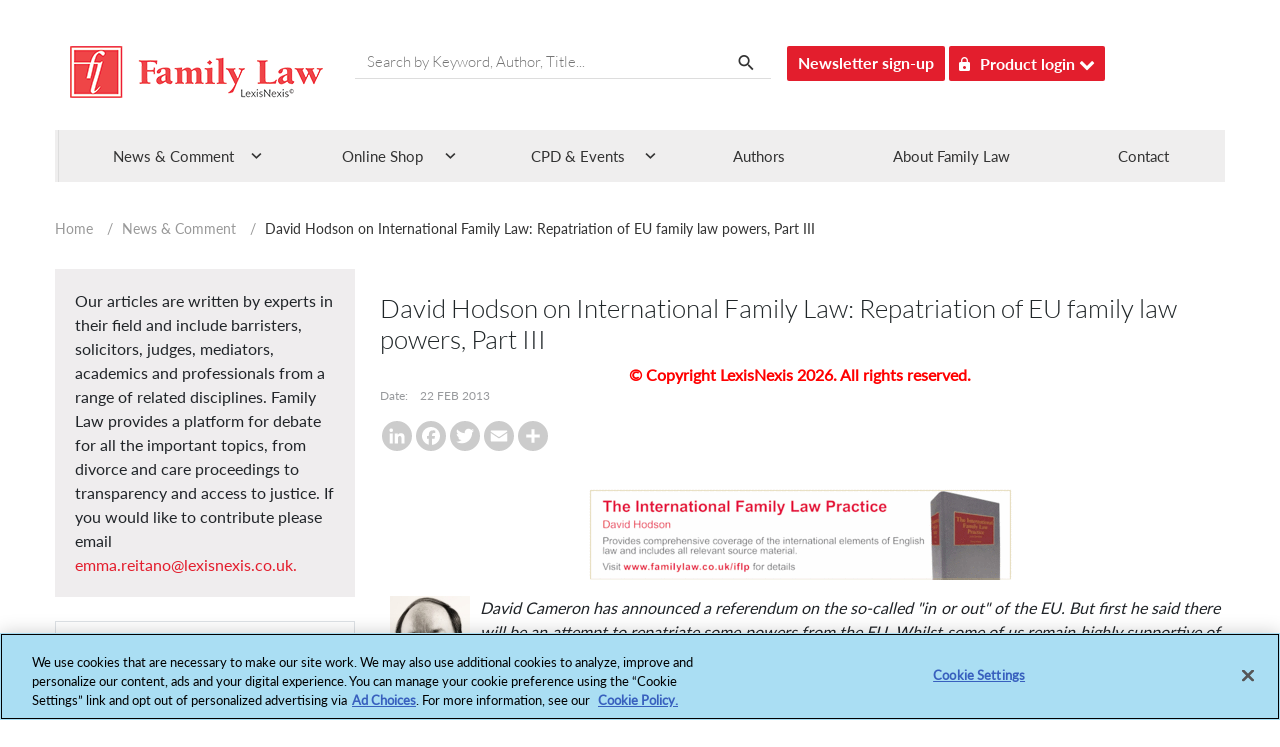

--- FILE ---
content_type: text/html; charset=utf-8
request_url: https://www.familylaw.co.uk/news_and_comment/davidhodson-220213-654
body_size: 16375
content:
 <!DOCTYPE html> <html lang="en"> <head> <!-- OneTrust Cookies Consent Notice start --> <script type="text/javascript" src="https://cdn.cookielaw.org/consent/029d984b-ae80-4abf-a38e-d35022000fb0/OtAutoBlock.js"></script> <script src="https://cdn.cookielaw.org/scripttemplates/otSDKStub.js" type="text/javascript" charset="UTF-8" data-domain-script="029d984b-ae80-4abf-a38e-d35022000fb0"></script> <script type="text/javascript">
            function OptanonWrapper() { }
        </script> <!-- OneTrust Cookies Consent Notice end --> <title>
	David Hodson on International Family Law: Repatriation of EU family law powers, Part III
</title> <link rel="icon" type="image/png" /> <meta charset="utf-8" /> <meta name="viewport" content="width=device-width, initial-scale=1"> <link href="/ResourcePackages/Bootstrap4/assets/dist/css/main.min.css?package=Bootstrap4" rel="stylesheet" type="text/css" /> <script src="/Mvc/Content/JS/jquery.js"></script> <script src="/ResourcePackages/Bootstrap4/assets/dist/js/popper.min.js?v=38.3"></script> <script src="/ResourcePackages/Bootstrap4/assets/dist/js/bootstrap.min.js?v=38.3"></script> <script src="/ResourcePackages/Bootstrap4/MVC/Scripts/Common/main.js?v=38.3"></script> <script type="text/javascript" src="https://securepubads.g.doubleclick.net/tag/js/gpt.js"></script> <link href="/Mvc/Content/CSS/font-awesome.min.css" rel="stylesheet" /> <link href="/Mvc/Content/CSS/customeStyle.min.css?v=38.3" rel="stylesheet" /> <link href="/Mvc/Content/CSS/media.min.css?v=38.3" rel="stylesheet" /> <link href="/Mvc/Content/CSS/style.min.css?v=38.3" rel="stylesheet" /> <link href="/Mvc/Content/CSS/bootstrap-theme.css?v=38.3" rel="stylesheet" /> <script src="/Mvc/Content/JS/jquery-ui.min.js"></script>  <meta name="apple-mobile-web-app-title" content="AppTitle">
<link rel="apple-touch-icon-precomposed" href="/images/default-album/apple-touch-icon.png" />
<link rel="apple-touch-icon" sizes="180x180" href="/images/default-album/apple-touch-icon-180x180.png" /><script type="text/javascript" src="//static.addtoany.com/menu/page.js"></script><script type="text/javascript">
(function(i,s,o,g,r,a,m){i['GoogleAnalyticsObject']=r;i[r]=i[r]||function(){
(i[r].q=i[r].q||[]).push(arguments)},i[r].l=1*new Date();a=s.createElement(o),
m=s.getElementsByTagName(o)[0];a.async=1;a.src=g;m.parentNode.insertBefore(a,m)
})(window,document,'script','//www.google-analytics.com/analytics.js','ga');
ga('create', 'UA-25794985-2', 'familylaw.co.uk');
ga('set', 'anonymizeIp', true);
ga('send', 'pageview');
</script><style type="text/css" media="all">#ot-sdk-btn.ot-sdk-show-settings, #ot-sdk-btn.optanon-show-settings{
border:none !important;
color: #989A9D !important;
 font-size: 16px !important;
 padding:0px !important;
}

#ot-sdk-btn.ot-sdk-show-settings:hover, #ot-sdk-btn.optanon-show-settings:hover{
    color: #000000 !important;
    background-color: transparent !important;
}</style><style type="text/css" media="all">@media (min-width: 1024px){
.spotLight-author-carousel .carousel-indicators {
    bottom: -28px !important;
  }}

@media (max-width: 767px){
.spotLight-author-carousel .carousel-indicators {
    bottom: -20px !important;
}}</style><script type="text/javascript">
$(document).ready(function(){
$('.menuBg ul li').on('click', function() {
			$(this).toggleClass("menuActive");
		});

});

		$('#menuCall').on('click', function() {
				$("#newsInsigt").slideToggle("slow");
				$(this).toggleClass("menuActive");
			});

	
</script><style type="text/css" media="all">@media (min-width: 768px) and (max-width: 1024px) {
	.sortEventOpen{
	width:36px;
	height:30px;
	
	}
	.upEventArrowSortin {
       left: 89%;
	}
	.sortEventExpand {
	right:22px;
	width: 250px;
	}
}</style><script type="text/javascript" src="/Mvc/Content/JS/azure-search.min.js"></script><script type="text/javascript">
var client = AzureSearch({    
    url: "https://ln-sf-prod.search.windows.net",    
    key: "85D3AB5BD6F77511CCBCA8C799EA4EAF",
    version: "2017-11-11",
});

var searchIndex = "familylaw";
</script><meta name="Generator" content="Sitefinity 15.0.8232.0 DX" /><link rel="canonical" href="https://www.familylaw.co.uk/news_and_comment/davidhodson-220213-654" /><meta property="og:title" content="David Hodson on International Family Law: Repatriation of EU family law powers, Part III" /><meta property="og:type" content="article" /></head> <body> <div id='outofpage'> <script type="text/plain" class="optanon-category-4">
            googletag.cmd.push(function () { googletag.display('outofpage'); });
        </script> </div>  <div id='advertise-id-above-headers' class="google-ads"> <script type="text/plain" class="optanon-category-4">
            googletag.cmd.push(function () { googletag.display('advertise-id-above-headers'); });
        </script> </div> <div class="container-fluid pl-0 pr-0" id="i_header_content"> <header id="i_header"> <div class="row py-4 container-inner"> <div class="col-sm-12 col-md-12 col-lg-12 row container-inner" id="i_header_desc"> 


<div class="row" data-sf-element="Row">
    <div id="HeaderContentPlaceholder_T48386598018_Col00" class="sf_colsIn col-lg-3" data-sf-element="Column 1" data-placeholder-label="Column 1">


<script type="text/plain" class="optanon-category-2">
var appInsights = window.appInsights || function (a) {

            function b(a) { c[a] = function () { var b = arguments; c.queue.push(function () { c[a].apply(c, b) }) } } var c = { config: a }, d = document, e = window; setTimeout(function () { var b = d.createElement("script"); b.src = a.url || "https://az416426.vo.msecnd.net/scripts/a/ai.0.js", d.getElementsByTagName("script")[0].parentNode.appendChild(b) }); try { c.cookie = d.cookie } catch (a) { } c.queue = []; for (var f = ["Event", "Exception", "Metric", "PageView", "Trace", "Dependency"]; f.length;)b("track" + f.pop()); if (b("setAuthenticatedUserContext"), b("clearAuthenticatedUserContext"), b("startTrackEvent"), b("stopTrackEvent"), b("startTrackPage"), b("stopTrackPage"), b("flush"), !a.disableExceptionTracking) { f = "onerror", b("_" + f); var g = e[f]; e[f] = function (a, b, d, e, h) { var i = g && g(a, b, d, e, h); return !0 !== i && c["_" + f](a, b, d, e, h), i } } return c

        }({
         instrumentationKey: "fcd8cf16-76cf-47f0-8525-31b001b79b6d"       
});

window.appInsights = appInsights, appInsights.queue && 0 === appInsights.queue.length && appInsights.trackPageView();
</script>
    </div>
    <div id="HeaderContentPlaceholder_T48386598018_Col01" class="sf_colsIn col-lg-6" data-sf-element="Column 2" data-placeholder-label="Column 2">
    </div>
    <div id="HeaderContentPlaceholder_T48386598018_Col02" class="sf_colsIn col-lg-3" data-sf-element="Column 3" data-placeholder-label="Column 3">
<script type="text/plain" class="optanon-category-2-4">(function(w,d,s,l,i){w[l]=w[l]||[];w[l].push({'gtm.start':
new Date().getTime(),event:'gtm.js'});var f=d.getElementsByTagName(s)[0],
j=d.createElement(s),dl=l!='dataLayer'?'&l='+l:'';j.async=true;j.src=
'https://www.googletagmanager.com/gtm.js?id='+i+dl;f.parentNode.insertBefore(j,f);
})(window,document,'script','dataLayer','GTM-W9C87DXB');</script>


    </div>
</div>

<div >
    <div ><iframe class="optanon-category-4" src="https://www.googletagmanager.com/ns.html?id=GTM-W9C87DXB" height="0" width="0" style="display: none; visibility: hidden" sandbox="allow-scripts allow-same-origin allow-presentation allow-popups"></iframe></div>    
</div>
<div >
    <div ><div id="i_left_header" class="col-7 col-sm-7  col-md-3 DesktopPadding0 left_header_first_child"><h2 class="text-font-blog"><a href="/"><img data-sf-ec-immutable="" src="/Mvc/Content/Images/logo.png"></a>
 </h2></div><div class="searchBox inlineBlock mr-3 d-none d-md-block serach-btn"><input placeholder="Search by Keyword, Author, Title..." class="col-md-12 searchInput" type="text" id="home_Page_Search_Box"><span class="searchIcon" id="desktop_Search_Span"><img data-sf-ec-immutable="" src="/Mvc/Content/Images/search.png"></span>
</div><div class="header-btn inlineBlock d-none d-md-block"><a data-sf-ec-immutable="" class="btn headerBtn" target="_blank" href="https://www.lexisnexis.co.uk/research-and-reports/family-law-enews.html">Newsletter sign-up</a></div><div class="inlineBlock d-none d-md-block height35 ml-1"><button id="productBtn" class="product-login-btn headerBtn"><img data-sf-ec-immutable="" src="/Mvc/Content/Images/lock.png">Product login

        <em class="fa fa-chevron-down"></em></button><div id="productLoginMenu" class="dropdown-menu"><ul><li><a data-sf-ec-immutable="" target="_blank" href="https://signin.lexisnexis.com/lnaccess/app/signin?back=https%3A%2F%2Fplus.lexis.com%3A443%2Fuk&amp;aci=uk">Lexis+</a></li><li><a data-sf-ec-immutable="" target="_blank=" href="https://www.lexiswebinars.co.uk/">LexisNexis®Webinars</a></li></ul></div></div><div id="i_right_header" class="col-5 col-sm-5 col-md-9"><div class="d-none headerIcons"><h5 label="Toggle navigation" data-target="#tjSearchModal" data-toggle="modal" class="tjSearch-toggler"></h5><h5 label="Toggle navigation" data-target="#tripleBarModal" data-toggle="modal" class="tripleBar-toggler" style="cursor: pointer"></h5></div></div></div>    
</div>





 </div> <div class="header-search"> 

<div >
    <div ><div style="margin: 0; padding: 0; display: inline"><input name="utf8" type="hidden" value="✓"></div><input id="mobile_filter_query" placeholder="Search by Keyword, Author, Title..." type="text"><button type="submit" class="btn search-btn">Search</button></div>    
</div>

 </div> </div> </header> <div class="nav-color"> <div class="container" style="position: relative;"> 


<div class="menuBg d-none d-md-block" id="nav">
    <ul>
                    <li id="modalMenu1" class="">
                        <span>News &amp; Comment</span>
                        <div class="drop">
                            <div class="w_mega_menu row" style="width:100%; list-style:none !important;">
                                <div class="col-md-12 col-sm-12">
                                        <div class="col-md-3 fLeft">
                                            <section>
                                                    <header class="margBot12">
                                                        <span class="icon ln-brain-side pull-left"></span>
                                                        <h6 class="MenuHeading parentMenuItem">News &amp; Articles</h6>
                                                    </header>
                                                    <div class="list-unstyled">
                                                                    <div>
                                                                        <a target="_self" href="/news_and_comment?category_id=News" class="" style="">News</a>
                                                                    </div>
                                                                    <div>
                                                                        <a target="_self" href="/news_and_comment?category_id=Articles
" class="" style="">Articles</a>
                                                                    </div>

                                                    </div>
                                            </section>
                                        </div>
                                        <div class="col-md-3 fLeft">
                                            <section>
                                                    <header class="margBot12">
                                                        <span class="icon ln-brain-side pull-left"></span>
                                                        <h6 class="MenuHeading parentMenuItem">Other Useful Links</h6>
                                                    </header>
                                                    <div class="list-unstyled">
                                                                    <div>
                                                                        <a target="_blank" href="https://www.lexisnexis.co.uk/blog/tag/family-law
" class="megaNavIcon" style="">
                                                                            Blog &nbsp;<img src="/Mvc/Content/Images/megaNavIcon.png" alt="megaNavIcon" />
                                                                        </a>
                                                                    </div>

                                                    </div>
                                            </section>
                                        </div>

                                </div>
                            </div>
                            <span class="arrow hoverArrow1"></span>
                        </div>
                    </li>
                    <li id="modalMenu2" class="">
                        <span>Online Shop</span>
                        <div class="drop">
                            <div class="w_mega_menu row" style="width:100%; list-style:none !important;">
                                <div class="col-md-12 col-sm-12">
                                        <div class="col-md-3 fLeft">
                                            <section>
                                                    <header class="margBot12">
                                                        <span class="icon ln-brain-side pull-left"></span>
                                                        <h6 class="MenuHeading parentMenuItem">Online Services</h6>
                                                    </header>
                                                    <div class="list-unstyled">
                                                                    <div>
                                                                        <a target="_blank" href="https://www.lexisnexis.co.uk/products/lexis-plus.html
" class="megaNavIcon" style="">
                                                                            Lexis+ &nbsp;<img src="/Mvc/Content/Images/megaNavIcon.png" alt="megaNavIcon" />
                                                                        </a>
                                                                    </div>

                                                    </div>
                                            </section>
                                        </div>
                                        <div class="col-md-3 fLeft">
                                            <section>
                                                    <header class="margBot12">
                                                        <span class="icon ln-brain-side pull-left"></span>
                                                        <h6 class="MenuHeading parentMenuItem">Looseleafs</h6>
                                                    </header>
                                                    <div class="list-unstyled">
                                                                    <div>
                                                                        <a target="_blank" href="https://www.lexisnexis.co.uk/store/product-format/loose-leafs.html" class="megaNavIcon" style="">
                                                                            All Family Law Looseleafs &nbsp;<img src="/Mvc/Content/Images/megaNavIcon.png" alt="megaNavIcon" />
                                                                        </a>
                                                                    </div>

                                                    </div>
                                            </section>
                                        </div>
                                        <div class="col-md-3 fLeft">
                                            <section>
                                                    <header class="margBot12">
                                                        <span class="icon ln-brain-side pull-left"></span>
                                                        <h6 class="MenuHeading parentMenuItem">Law Reports</h6>
                                                    </header>
                                                    <div class="list-unstyled">
                                                                    <div>
                                                                        <a target="_blank" href="https://www.lexisnexis.co.uk/products/family-law-reports.html?utm_source=google&amp;amp;utm_medium=cpc&amp;amp;utm_campaign=BL_LN_retargeting_Search_RDSA|Legal_DSA&amp;amp;utm_content=602364&amp;amp;utm_term=&amp;amp;gad_source=1&amp;amp;gcid=Cj0KCQjws560BhCuARIsAHMqE0EnjPfMMDrTGzL9LIQ-9L464ugM4p5XbT1uEFYBeu2hhAvjgAundKkaArqJEALw_wcB" class="megaNavIcon" style="">
                                                                            Family Law Reports &nbsp;<img src="/Mvc/Content/Images/megaNavIcon.png" alt="megaNavIcon" />
                                                                        </a>
                                                                    </div>
                                                                    <div>
                                                                        <a target="_blank" href="https://www.lexisnexis.co.uk/store/products/court-of-protection-law-reports-set-skuuksku9781784733537CPLRMW75770/details
" class="megaNavIcon" style="">
                                                                            Court of Protection Law Reports &nbsp;<img src="/Mvc/Content/Images/megaNavIcon.png" alt="megaNavIcon" />
                                                                        </a>
                                                                    </div>

                                                    </div>
                                            </section>
                                        </div>
                                        <div class="col-md-3 fLeft">
                                            <section>
                                                    <header class="margBot12">
                                                        <span class="icon ln-brain-side pull-left"></span>
                                                        <h6 class="MenuHeading parentMenuItem">Journals</h6>
                                                    </header>
                                                    <div class="list-unstyled">
                                                                    <div>
                                                                        <a target="_blank" href="https://www.lexisnexis.co.uk/products/family-law-journal.html?utm_source=google&amp;amp;utm_medium=cpc&amp;amp;utm_campaign=BL_LN_retargeting_Search_RDSA|Legal_DSA&amp;amp;utm_content=602364&amp;amp;utm_term=&amp;amp;gad_source=1&amp;amp;gclid=Cj0KCQjws560BhCuARIsAHMqE0FbBlgQlqOzOmvzqYGWykQfvLwoRAEmHEoEmujlzCiZcg76DCdkKM0aAmX9EALw_wcB" class="megaNavIcon" style="">
                                                                            Family Law &nbsp;<img src="/Mvc/Content/Images/megaNavIcon.png" alt="megaNavIcon" />
                                                                        </a>
                                                                    </div>
                                                                    <div>
                                                                        <a target="_blank" href="https://www.lexisnexis.co.uk/store/products/international-family-law-skuukskuZ000050712975IFLPTS79065/details" class="megaNavIcon" style="">
                                                                            International Family Law Journal &nbsp;<img src="/Mvc/Content/Images/megaNavIcon.png" alt="megaNavIcon" />
                                                                        </a>
                                                                    </div>
                                                                    <div>
                                                                        <a target="_self" href="https://www.familylaw.co.uk/child-and-family-law-quarterly" class="" style="">Child and Family Law</a>
                                                                    </div>

                                                    </div>
                                            </section>
                                        </div>
                                        <div class="col-md-3 fLeft">
                                            <section>
                                                    <header class="margBot12">
                                                        <span class="icon ln-brain-side pull-left"></span>
                                                        <h6 class="MenuHeading parentMenuItem">Books and eBooks</h6>
                                                    </header>
                                                    <div class="list-unstyled">
                                                                <div>
                                                                    <a target="_blank" onclick="redirectionForPublications('All Books'); return false;" href="#" class="" style="">All Books</a>
                                                                </div>

                                                    </div>
                                            </section>
                                        </div>
                                        <div class="col-md-3 fLeft">
                                            <section>
                                                    <header class="margBot12">
                                                        <span class="icon ln-brain-side pull-left"></span>
                                                        <h6 class="MenuHeading parentMenuItem">Major Works</h6>
                                                    </header>
                                                    <div class="list-unstyled">
                                                                    <div>
                                                                        <a target="_blank" href="https://store.lexisnexis.co.uk/products/the-family-court-practice-2019-red-book-skuuksku9781784734169FCP83597/details?utm_source=familylaw.co.uk&amp;amp;utm_medium=meganav" class="megaNavIcon" style="">
                                                                            The Family Court Practice (Red Book) &nbsp;<img src="/Mvc/Content/Images/megaNavIcon.png" alt="megaNavIcon" />
                                                                        </a>
                                                                    </div>
                                                                    <div>
                                                                        <a target="_blank" href="https://store.lexisnexis.co.uk/categories/legal/practice-procedure-60/court-of-protection-practice-with-cdrom-2019-skuuksku9781784734152COPP82651/details?utm_source=familylaw.co.uk&amp;amp;utm_medium=meganav" class="megaNavIcon" style="">
                                                                            Court of Protection Practice &nbsp;<img src="/Mvc/Content/Images/megaNavIcon.png" alt="megaNavIcon" />
                                                                        </a>
                                                                    </div>

                                                    </div>
                                            </section>
                                        </div>

                                </div>
                            </div>
                            <span class="arrow hoverArrow2"></span>
                        </div>
                    </li>
                    <li id="modalMenu3" class="">
                        <span>CPD &amp; Events</span>
                        <div class="drop">
                            <div class="w_mega_menu row" style="width:100%; list-style:none !important;">
                                <div class="col-md-12 col-sm-12">
                                        <div class="col-md-3 fLeft">
                                            <section>
                                                    <header class="margBot12">
                                                        <span class="icon ln-brain-side pull-left"></span>
                                                        <h6 class="MenuHeading parentMenuItem">Webinars</h6>
                                                    </header>
                                                    <div class="list-unstyled">
                                                                    <div>
                                                                        <a target="_blank" href="https://www.lexiswebinars.co.uk/2024-Q1-Legal-Brochure-with-price.pdf" class="megaNavIcon" style="">
                                                                            Full Webinar Brochure &nbsp;<img src="/Mvc/Content/Images/megaNavIcon.png" alt="megaNavIcon" />
                                                                        </a>
                                                                    </div>
                                                                    <div>
                                                                        <a target="_blank" href="https://www.lexiswebinars.co.uk/legal/family-law" class="megaNavIcon" style="">
                                                                            Family Webinars &nbsp;<img src="/Mvc/Content/Images/megaNavIcon.png" alt="megaNavIcon" />
                                                                        </a>
                                                                    </div>

                                                    </div>
                                            </section>
                                        </div>
                                        <div class="col-md-3 fLeft">
                                            <section>
                                                    <header class="margBot12">
                                                        <span class="icon ln-brain-side pull-left"></span>
                                                        <h6 class="MenuHeading parentMenuItem">Events</h6>
                                                    </header>
                                                    <div class="list-unstyled">
                                                                    <div>
                                                                        <a target="_blank" href="https://eu.eventscloud.com/website/16755/home/" class="megaNavIcon" style="">
                                                                            Family Law Awards &nbsp;<img src="/Mvc/Content/Images/megaNavIcon.png" alt="megaNavIcon" />
                                                                        </a>
                                                                    </div>
                                                                    <div>
                                                                        <a target="_blank" href="https://www.lexisnexislegalawards.co.uk/website/14569/home/" class="megaNavIcon" style="">
                                                                            LexisNexis Legal Awards &nbsp;<img src="/Mvc/Content/Images/megaNavIcon.png" alt="megaNavIcon" />
                                                                        </a>
                                                                    </div>

                                                    </div>
                                            </section>
                                        </div>

                                </div>
                            </div>
                            <span class="arrow hoverArrow3"></span>
                        </div>
                    </li>
                    <li class="" style="background-image: none !important;">
                        <a href="/authors">Authors</a>
                    </li>
                    <li class="" style="background-image: none !important;">
                        <a href="/about-family-law/company">About Family Law</a>
                    </li>
                    <li class="" style="background-image: none !important;">
                        <a href="/contact">Contact</a>
                    </li>
    </ul>
</div>

<script>
    function redirectionForPublications(filter) {

        //If there are any filters applied on the Publication page clear them.
        sessionStorage.setItem("flPubSearchRefined", "");
        sessionStorage.setItem("flPubSearchProductFormat", "[]");
        sessionStorage.setItem("flPubSearchProductDate", "[]");
        sessionStorage.setItem("flPubSearchProductAuthor", "");
        sessionStorage.setItem("flPubSearchProductInitial", "");
        sessionStorage.setItem("flPubSearchProductSortBy", "");

        var currentDate = new Date();
        currentDate.setHours(0, 0, 0, 0);
        var presentDate = new Date();
        presentDate.setHours(0, 0, 0, 0);
        var sixMonthsBack = new Date(currentDate.setMonth(currentDate.getMonth() - 6));
        sixMonthsBack.setHours(0, 0, 0, 0);

        var dateFilter = sixMonthsBack + "," + presentDate;

        //Apply filter as per the navigation link clicked.
        if (filter == "All Books") {
            var productFormat = [];
            productFormat.push("Book");
            sessionStorage.setItem("flPubSearchProductFormat", JSON.stringify(productFormat));
        }
        else if (filter == "Recently Published") {
            var filterDate = [];
            filterDate.push(dateFilter);
            sessionStorage.setItem("flPubSearchProductDate", JSON.stringify(filterDate));
        }
        else if (filter == "Coming Soon") {
            var currentDateFilter = [];
            currentDateFilter.push(presentDate.toString());
            sessionStorage.setItem("flPubSearchProductDate", JSON.stringify(currentDateFilter));
        }

        //Redirect to publication page.
        window.location.href = "/publications";
    }
</script> </div> </div> </div> <div class="container" id='i_main_content'> <div class="py-1 row breadcrumb-mobile-color" id="c_breadcrumb"> 

<div class="breadcrumbs hidden-xs" id="breadcrumb">
                <div class="breadcrumbWrap">
                    <div class="mobFloatLeftBackBtn">
                        <a class="btn text-light d-sm-block d-md-none" href="https://www.familylaw.co.uk/news_and_comment"><i class="fa fa-angle-left ml-1 mr-1" aria-hidden="true"></i></a>
                    </div>
                    <div class="mobFloatRightPagination">
                        <span><a href="/">Home</a></span>
                        <span> / </span>
                            <span>
                                <a href="/news_and_comment">News & Comment</a>
                            </span>
                                                    <span> / </span>
                            <span class="currentPage">David Hodson on International Family Law: Repatriation of EU family law powers, Part III</span>
                    </div>
                </div>

</div>
<script type="text/javascript">
    $(document).ready(function () {

        if ($(window).width() < 767) {
            $('.currentPage').each(function () {
                var lastIndex = 0;
                var title = $(this).text().trim();
                if (title.length > 16) {
                    lastIndex = title.lastIndexOf(" ", 16);
                }
                else {
                    lastIndex = title.length;
                }
                if (title.length > lastIndex) {
                    $(this).html(title.substr(0, lastIndex) + '...');

                } else {
                    $(this).html(title.substr(0, lastIndex));
                }
            });
        }

    });

</script> </div> <div class="row content" id='i_main_desc'> 



<div class="modal fade mt-2 mb-2 come-from-modal1 left1" id="tripleBarModal" tabindex="-1" role="dialog" aria-labelledby="exampleModalLabel" style="display: none;" aria-hidden="true">
    <div class="modal-dialog" role="document" style="top: 59.875px; left: 286px;">
        <div class="modal-content">
            <div class="modal-body">
                    <div>
                            <div class="bgTripleBarHeader">
                                <span>News &amp; Comment</span>
                                <span class="floatArrow">
                                    <img src="/Mvc/Content/Images/Shape 31 copy 6.png" alt="Arrow">
                                </span>
                            </div>
                            <ul class="list-unstyled components nav-box w-100 paddinglistedMenu">
                                                <li class="removemobilepadding">
                                                    <a target="_self" href="/news_and_comment?category_id=News" class="" style="">News</a>
                                                </li>
                                                <li class="removemobilepadding">
                                                    <a target="_self" href="/news_and_comment?category_id=Articles
" class="" style="">Articles</a>
                                                </li>
                                                <li class="removemobilepadding">
                                                    <a target="_blank" href="https://www.lexisnexis.co.uk/blog/tag/family-law
" class="megaNavIcon" style="">Blog &nbsp;&nbsp;<img src="/Mvc/Content/Images/megaNavIcon.png" alt="megaNavIcon" /></a>
                                                </li>
                            </ul>
                    </div>
                    <div>
                            <div class="bgTripleBarHeader">
                                <span>Online Shop</span>
                                <span class="floatArrow">
                                    <img src="/Mvc/Content/Images/Shape 31 copy 6.png" alt="Arrow">
                                </span>
                            </div>
                            <ul class="list-unstyled components nav-box w-100 paddinglistedMenu">
                                                <li class="removemobilepadding">
                                                    <a target="_blank" href="https://www.lexisnexis.co.uk/products/lexis-plus.html
" class="megaNavIcon" style="">Lexis+ &nbsp;&nbsp;<img src="/Mvc/Content/Images/megaNavIcon.png" alt="megaNavIcon" /></a>
                                                </li>
                                                <li class="removemobilepadding">
                                                    <a target="_blank" href="https://www.lexisnexis.co.uk/store/product-format/loose-leafs.html" class="megaNavIcon" style="">All Family Law Looseleafs &nbsp;&nbsp;<img src="/Mvc/Content/Images/megaNavIcon.png" alt="megaNavIcon" /></a>
                                                </li>
                                                <li class="removemobilepadding">
                                                    <a target="_blank" href="https://www.lexisnexis.co.uk/products/family-law-reports.html?utm_source=google&amp;amp;utm_medium=cpc&amp;amp;utm_campaign=BL_LN_retargeting_Search_RDSA|Legal_DSA&amp;amp;utm_content=602364&amp;amp;utm_term=&amp;amp;gad_source=1&amp;amp;gcid=Cj0KCQjws560BhCuARIsAHMqE0EnjPfMMDrTGzL9LIQ-9L464ugM4p5XbT1uEFYBeu2hhAvjgAundKkaArqJEALw_wcB" class="megaNavIcon" style="">Family Law Reports &nbsp;&nbsp;<img src="/Mvc/Content/Images/megaNavIcon.png" alt="megaNavIcon" /></a>
                                                </li>
                                                <li class="removemobilepadding">
                                                    <a target="_blank" href="https://www.lexisnexis.co.uk/store/products/court-of-protection-law-reports-set-skuuksku9781784733537CPLRMW75770/details
" class="megaNavIcon" style="">Court of Protection Law Reports &nbsp;&nbsp;<img src="/Mvc/Content/Images/megaNavIcon.png" alt="megaNavIcon" /></a>
                                                </li>
                                                <li class="removemobilepadding">
                                                    <a target="_blank" href="https://www.lexisnexis.co.uk/products/family-law-journal.html?utm_source=google&amp;amp;utm_medium=cpc&amp;amp;utm_campaign=BL_LN_retargeting_Search_RDSA|Legal_DSA&amp;amp;utm_content=602364&amp;amp;utm_term=&amp;amp;gad_source=1&amp;amp;gclid=Cj0KCQjws560BhCuARIsAHMqE0FbBlgQlqOzOmvzqYGWykQfvLwoRAEmHEoEmujlzCiZcg76DCdkKM0aAmX9EALw_wcB" class="megaNavIcon" style="">Family Law &nbsp;&nbsp;<img src="/Mvc/Content/Images/megaNavIcon.png" alt="megaNavIcon" /></a>
                                                </li>
                                                <li class="removemobilepadding">
                                                    <a target="_blank" href="https://www.lexisnexis.co.uk/store/products/international-family-law-skuukskuZ000050712975IFLPTS79065/details" class="megaNavIcon" style="">International Family Law Journal &nbsp;&nbsp;<img src="/Mvc/Content/Images/megaNavIcon.png" alt="megaNavIcon" /></a>
                                                </li>
                                                <li class="removemobilepadding">
                                                    <a target="_self" href="https://www.familylaw.co.uk/child-and-family-law-quarterly" class="" style="">Child and Family Law</a>
                                                </li>
                                            <li class="removemobilepadding">
                                                <a target="_blank" onclick="redirectionForPublications('All Books'); return false;" href="#" class="" style="">All Books</a>
                                            </li>
                                                <li class="removemobilepadding">
                                                    <a target="_blank" href="https://store.lexisnexis.co.uk/products/the-family-court-practice-2019-red-book-skuuksku9781784734169FCP83597/details?utm_source=familylaw.co.uk&amp;amp;utm_medium=meganav" class="megaNavIcon" style="">The Family Court Practice (Red Book) &nbsp;&nbsp;<img src="/Mvc/Content/Images/megaNavIcon.png" alt="megaNavIcon" /></a>
                                                </li>
                                                <li class="removemobilepadding">
                                                    <a target="_blank" href="https://store.lexisnexis.co.uk/categories/legal/practice-procedure-60/court-of-protection-practice-with-cdrom-2019-skuuksku9781784734152COPP82651/details?utm_source=familylaw.co.uk&amp;amp;utm_medium=meganav" class="megaNavIcon" style="">Court of Protection Practice &nbsp;&nbsp;<img src="/Mvc/Content/Images/megaNavIcon.png" alt="megaNavIcon" /></a>
                                                </li>
                            </ul>
                    </div>
                    <div>
                            <div class="bgTripleBarHeader">
                                <span>CPD &amp; Events</span>
                                <span class="floatArrow">
                                    <img src="/Mvc/Content/Images/Shape 31 copy 6.png" alt="Arrow">
                                </span>
                            </div>
                            <ul class="list-unstyled components nav-box w-100 paddinglistedMenu">
                                                <li class="removemobilepadding">
                                                    <a target="_blank" href="https://www.lexiswebinars.co.uk/2024-Q1-Legal-Brochure-with-price.pdf" class="megaNavIcon" style="">Full Webinar Brochure &nbsp;&nbsp;<img src="/Mvc/Content/Images/megaNavIcon.png" alt="megaNavIcon" /></a>
                                                </li>
                                                <li class="removemobilepadding">
                                                    <a target="_blank" href="https://www.lexiswebinars.co.uk/legal/family-law" class="megaNavIcon" style="">Family Webinars &nbsp;&nbsp;<img src="/Mvc/Content/Images/megaNavIcon.png" alt="megaNavIcon" /></a>
                                                </li>
                                                <li class="removemobilepadding">
                                                    <a target="_blank" href="https://eu.eventscloud.com/website/16755/home/" class="megaNavIcon" style="">Family Law Awards &nbsp;&nbsp;<img src="/Mvc/Content/Images/megaNavIcon.png" alt="megaNavIcon" /></a>
                                                </li>
                                                <li class="removemobilepadding">
                                                    <a target="_blank" href="https://www.lexisnexislegalawards.co.uk/website/14569/home/" class="megaNavIcon" style="">LexisNexis Legal Awards &nbsp;&nbsp;<img src="/Mvc/Content/Images/megaNavIcon.png" alt="megaNavIcon" /></a>
                                                </li>
                            </ul>
                    </div>
                    <div>
                            <div class="bgTripleBarHeader">
                                <span>
                                    <a href="/authors" target="_self" class="" style="background-image: none !important;">Authors</a>
                                </span>
                                <span class="floatArrow">
                                    <img src="/Mvc/Content/Images/Shape 31 copy 6.png" alt="Arrow">
                                </span>
                            </div>
                    </div>
                                    <div class="btnLegal">
                        <div class="bgTripleBarHeader">
                            <span><a href="/about-family-law/company" target="_self" style="background-image: none !important;">About Family Law</a></span>
                            <span class="floatArrow">
                                <img src="/Mvc/Content/Images/Shape%2031%20copy%206.png" alt="Arrow">
                            </span>
                        </div>
                        
                    </div>
                    <div class="btnLegal">
                        <div class="bgTripleBarHeader">
                            <span><a href="/contact" target="_self" style="background-image: none !important;">Contact</a></span>
                            <span class="floatArrow">
                                <img src="/Mvc/Content/Images/Shape%2031%20copy%206.png" alt="Arrow">
                            </span>
                        </div>
                        <ul class='list-unstyled components nav-box w-100 text-center paddinglistedMenu'>       
        <li class='removemobilepadding'>
        <button onclick="window.open('https://www.lexisnexis.co.uk/research-and-reports/family-law-enews.html', '_blank');" type='button' class='btn tf-button bg-danger pl-4 pr-4'>Newsletter Sign Up</button>
        </li>
        <li class='removemobilepadding'>
        <div class='dropdown'>
        <button type='button' class='btn tf-button bg-danger pl-3 dropdown-toggle' id='dropdownMenuButton' data-toggle='dropdown' aria-haspopup='true' aria-expanded='false'>
            <img src='/Mvc/Content/Images/Shape%2037.png' alt='shape37' class='mr-3'> Product login <img src='/Mvc/Content/Images/down_arrow.png' alt='down_Arrow' class='ml-3'>
        </button>
        <div class='dropdown-menu' aria-labelledby='dropdownMenuButton'>
            <a class='dropdown-item' href='https://signin.lexisnexis.com/lnaccess/app/signin?back=https%3A%2F%2Fplus.lexis.com%3A443%2Fuk&aci=uk' target='_blank' rel='noopener noreferrer'>Lexis+</a>
        <div class='dropdown-divider'></div>            
        <a class='dropdown-item' href='https://www.lexiswebinars.co.uk/' target='_blank' rel='noopener noreferrer'>LexisNexis®Webinars</a>            
        </div>
        </div>
        </li>
        </ul>
                    </div>
            </div>
        </div>
    </div>
</div>
<script>
    function redirectionForPublications(filter) {

        //If there are any filters applied on the Publication page clear them.
        sessionStorage.setItem("flPubSearchRefined", "");
        sessionStorage.setItem("flPubSearchProductFormat", "[]");
        sessionStorage.setItem("flPubSearchProductDate", "[]");
        sessionStorage.setItem("flPubSearchProductAuthor", "");
        sessionStorage.setItem("flPubSearchProductInitial", "");
        sessionStorage.setItem("flPubSearchProductSortBy", "");

        var currentDate = new Date();
        currentDate.setHours(0, 0, 0, 0);
        var presentDate = new Date();
        presentDate.setHours(0, 0, 0, 0);
        var sixMonthsBack = new Date(currentDate.setMonth(currentDate.getMonth() - 6));
        sixMonthsBack.setHours(0, 0, 0, 0);

        var dateFilter = sixMonthsBack + "," + presentDate;

        //Apply filter as per the navigation link clicked.
        if (filter == "All Books") {
            var productFormat = [];
            productFormat.push("Book");
            sessionStorage.setItem("flPubSearchProductFormat", JSON.stringify(productFormat));
        }
        else if (filter == "Recently Published") {
            var filterDate = [];
            filterDate.push(dateFilter);
            sessionStorage.setItem("flPubSearchProductDate", JSON.stringify(filterDate));
        }
        else if (filter == "Coming Soon") {
            var currentDateFilter = [];
            currentDateFilter.push(presentDate.toString());
            sessionStorage.setItem("flPubSearchProductDate", JSON.stringify(currentDateFilter));
        }

        //Redirect to publication page.
        window.location.href = "/publications";
    }
</script> <div class="col-md-3 adjust-col3"> 

<div >
    <div ><div style="background-color: rgba(239, 237, 238, 1); padding: 20px" class="d-none d-md-block width300">Our articles are written by experts in their field and include barristers, solicitors, judges, mediators, academics and professionals from a range of related disciplines. Family Law provides a platform for debate for all the important topics, from divorce
    and care proceedings to transparency and access to justice. If you would like to contribute please email <a href="mailto:emma.reitano@lexisnexis.co.uk">emma.reitano@lexisnexis.co.uk.</a></div></div>    
</div>

<div class="mt-4 borderspotlight authordetail-ipad width300">
    <div class="col-md-12">
        <div class="outline-bottom text-font-area  mt-3 mb-0">Spotlight</div>
    </div>
    <div id="carouselExampleIndicators" class="carousel slide  spotLight-author-carousel" data-ride="carousel">
        <div class="carousel-inner">


                <div class="carousel-item item active">
                    <div class="row mt-4">
                            <div class="inlineBlock fLeft"><img src="https://www.familylaw.co.uk/images/product_image/229-same_sex.jpg?sfvrsn=84666de1_2" class="img-fluid-news" alt="Children and Same Sex Families" /></div>
                        <div class="inlineBlock spotlightText 0">
                            <div class="header">
                                <span class="align-baseline text-font-container-title">Children and Same Sex Families</span>
                            </div>
                            <div class="container p-0 tf-spotlight margin-spacing-sidebar-description">
                                Children and Same Sex Families: A Legal Handbook
                            </div>
                            <div class="tf-products mt-2"><a href="https://store.lexisnexis.co.uk/products/children-and-same-sex-families-a-legal-handbook-skuuksku9781846613197CSFLH73645/details?utm_source=familylaw&amp;utm_content=product%20page" target="_blank">More info</a></div>
                        </div>
                    </div>
                </div>
                <div class="carousel-item item">
                    <div class="row mt-4">
                            <div class="inlineBlock fLeft"><img src="https://www.familylaw.co.uk/images/product_image/415-mental_capacity.jpg?sfvrsn=c51343ac_2" class="img-fluid-news" alt="Mental Capacity" /></div>
                        <div class="inlineBlock spotlightText 1">
                            <div class="header">
                                <span class="align-baseline text-font-container-title">Mental Capacity</span>
                            </div>
                            <div class="container p-0 tf-spotlight margin-spacing-sidebar-description">
                                Mental Capacity: Law and Practice
                            </div>
                            <div class="tf-products mt-2"><a href="https://store.lexisnexis.co.uk/products/mental-capacity-law-and-practice-3rd-edition-skuMCLP3" target="_blank">More info</a></div>
                        </div>
                    </div>
                </div>
                <div class="carousel-item item">
                    <div class="row mt-4">
                            <div class="inlineBlock fLeft"><img src="https://www.familylaw.co.uk/images/product_image/evidence_fp_cover_final.jpg?sfvrsn=6ed9a65c_2" class="img-fluid-news" alt="Evidence in Family Proceedings" /></div>
                        <div class="inlineBlock spotlightText 2">
                            <div class="header">
                                <span class="align-baseline text-font-container-title">Evidence in Family Proceedings</span>
                            </div>
                            <div class="container p-0 tf-spotlight margin-spacing-sidebar-description">
                                Evidence in Family Proceedings
                            </div>
                            <div class="tf-products mt-2"><a href="https://store.lexisnexis.co.uk/products/evidence-in-family-proceedings-skuEIFP" target="_blank">More info</a></div>
                        </div>
                    </div>
                </div>

            <div class="clear mb-4 mt-4 alignCenter viewSpotLight spotlight-btn"><a class="btn btn-secondary tf-button w-50" href="/publications">View All</a></div>
        </div>
        <ol class="carousel-indicators">
                        <li data-target="#carouselExampleIndicators" data-slide-to="0" class="active"></li>
                        <li data-target="#carouselExampleIndicators" data-slide-to="1" class=""></li>
                        <li data-target="#carouselExampleIndicators" data-slide-to="2" class=""></li>


        </ol>
    </div>
</div>    <div id='square-advertise' class="google-ads width300"> <script type="text/plain" class="optanon-category-4">
                        googletag.cmd.push(function () { googletag.display('square-advertise'); });
                    </script> </div> </div> <div class="col-md-9 order-first order-md-last col9Padding20 adjust-col9"> 








<script>
        var googletag = googletag || {};
    googletag.cmd = googletag.cmd || [];

    var mapping1 = googletag.sizeMapping()
    .addSize([980, 0], [[970, 250], [970, 90], [728, 90]])
        .addSize([750, 0], [[728, 90]])
        .addSize([0, 0], [[320, 100], [320, 50]])
        .build();

    var mapping2 = googletag.sizeMapping()
    .addSize([0, 0], [[300, 600], [300, 250]])
        .build();

    var mapping3 = googletag.sizeMapping()
    .addSize([0, 0], [[320, 100], [320, 50]])
            .build();

    googletag.cmd.push(function () {

        googletag.defineSlot('/6831/LN_FamilyLaw', [[970, 90]], 'advertise-id-above-headers').setTargeting("slotname", "TopAd").defineSizeMapping(mapping1).addService(googletag.pubads());

        googletag.defineSlot('/6831/LN_FamilyLaw', [[300, 250]], 'square-advertise').setTargeting("slotname", "MiddleAd").defineSizeMapping(mapping2).addService(googletag.pubads());

        googletag.defineOutOfPageSlot('/6831/LN_FamilyLaw', 'outofpage').addService(googletag.pubads()).setTargeting('pos', 'oop').addService(googletag.pubads());

        googletag.pubads().enableSingleRequest();

        googletag.pubads().setTargeting("PageTitle", "News and comment");
        googletag.pubads().setTargeting("articlename", "David Hodson on International Family Law: Repatriation of EU family law powers, Part III");

        googletag.pubads().enableAsyncRendering();
        googletag.pubads().collapseEmptyDivs();
        googletag.enableServices();

    });
</script>

<h1 class="mb-2 mt-4 articlePostTitle">David Hodson on International Family Law: Repatriation of EU family law powers, Part III</h1>
<div class="copyright-text">
        <strong>&#169; Copyright LexisNexis 2026. All rights reserved.</strong>
</div>
<div class="eventOrganizer mb-3 marginMobilePagination">
    <span class="mr-2">Date:</span><span class="ml-1">22 FEB 2013</span>
</div>
<div class="Finance">
    <div class="mb-3 imgCenter">
    </div>


    <!--Add to any starts-->
    <div class="div-left">
        <div class="a2a_kit a2a_kit_size_32 a2a_default_style">
            <a class="a2a_button_linkedin"></a>
            <a class="a2a_button_facebook"></a>
            <a class="a2a_button_twitter"></a>
            <a class="a2a_button_email"></a>
            <a class="a2a_dd" href="https://www.addtoany.com/share"></a>
        </div>
    </div>
    <!--Ends-->
</div>

<div class="contentWrapper-1">
    <div class="p-0 tf-contr-desc-detailst mb-3">
<p style="text-align: center"><a href="http://www.jordanpublishing.co.uk/publications/family-law/-international-family-law-practice" target="_blank"></a></p>  <p style="text-align: center"><a href="http://www.jordanpublishing.co.uk/publications/family-law/-international-family-law-practice" target="_blank"></a></p>  <p style="text-align: center"><a href="http://www.jordanpublishing.co.uk/publications/family-law/-international-family-law-practice#overview" target="_blank"><img border="0" src="/images/attachments/9733-iflp_banner_large.gif?sfvrsn=4202369e_2" height="91" width="423" alt="International Family Law Practice by David Hodson"></a></p>  <p style="text-align: justify"><img border="0" src="/images/attachments/5240-david_hodsonsmall_large.jpg?sfvrsn=b8c05990_2" height="117" style="float: left; margin-left: 10px; margin-right: 10px; border: 1px solid rgba(0  0  0  1)" title="David Hodson" width="80" alt="David Hodson"></p>  <p style="text-align: justify"><em>David Cameron has announced a referendum on the so-called "in or out" of the EU. But first  he said  there will be an attempt to repatriate some powers from the EU. Whilst some of us remain highly supportive of an EU trading bloc and other close connections  there is in places unhappiness about loss of historic  legal and other powers. In this four-part series  I examine areas where family law powers taken by the EU could (and should) pass back to the UK and other member states. Ironically  in three of the areas it does not concern the EU at all but is between member states and non-EU countries. </em></p>  <p style="text-align: justify">In my first two of four pieces  I looked at important but discrete issues: EU limitation on our jurisdiction in needs/maintenance...</p>        <p>Read the full article <a href="https://www.lexisnexis.co.uk/store">here.</a></p>
    </div>
</div>


<!--Corousel for Mobile-->

<div class="contentWrapper-2">
    <div class="p-0 tf-contr-desc-detailst mb-3">
    </div>
    <div class="eventTabText">
    </div>
</div>



<!--Related Articles for Desktop starts-->
<div class="d-none d-md-block">
</div>
<!--Related Articles for Desktop ends-->
<!--Related Articles corousel for mobile starts-->
<div class="mobCorrouselwrapper">
</div>
<!--Related Articles corousel for mobile ends--> </div> </div> </div> <div class="py-3"></div>   

<div >
    <div ><img alt="" src="/Mvc/Content/Images/scroller.jpg" id="back-to-top" class="back-to-top" data-sf-ec-immutable=""><footer><div class="container"><div><div class="row"><div class="col-lg-12 col-md-12 col-sm-12 col-xs-12 paddingTop20 mobPadding"><div class="fLeft margRight6 order-md-1 col-md-3" id="p1"><div class="mobLogoBox mobMargBottom"><div class="footerLogo"><a href="/"><img alt="" src="/Mvc/Content/Images/logo-footer.png" class="firstLogo" data-sf-ec-immutable=""></a>
 </div><div class="footerLogo"><a target="_blank" href="https://www.lexisnexis.co.uk/"><img src="/images/default-album/ln-logo-footer.png?sfvrsn=57f49838_2" alt="" class="secondLogo"></a>
 </div></div><div class="mobLogoBox"><div class="mobFLeft mobMargRight"><div class="contact-text">CONTACT US</div><div class="phone-text">0330 161 1234</div></div><div class="mobFRight"><div class="contactInfo"><a class="btn headerBtn" href="https://www.lexisnexis.co.uk/contact-us" target="_blank" data-sf-ec-immutable="">Get in touch</a></div></div></div><div class="grpSelect"><ul class="list-unstyled"><li class="dropdown" id="countries"><a data-toggle="dropdown" class="dropdown-toggle" href="#" data-sf-ec-immutable="">Worldwide: <strong class="uk">United Kingdom</strong></a>
 <ul class="dropdown-menu"><li><a href="http://ar.internationalsales.lexisnexis.com/" class="ar" data-sf-ec-immutable="">Argentina</a>
 </li><li><a href="http://www.lexisnexis.com.au/" class="au" data-sf-ec-immutable="">Australia</a>
 </li><li><a href="http://www.lexisnexis.at/" class="at" data-sf-ec-immutable="">Austria</a>
 </li><li><a href="http://www.lexisnexis.be/" class="be" data-sf-ec-immutable="">Belgium</a>
 </li><li><a href="http://www.lexisnexis.ca/" class="ca" data-sf-ec-immutable="">Canada</a>
 </li><li><a href="http://cl.internationalsales.lexisnexis.com/" class="cl" data-sf-ec-immutable="">Chile</a>
 </li><li><a href="http://www.lexisnexis.com.cn/" class="cn" data-sf-ec-immutable="">China</a>
 </li><li><a href="http://co.internationalsales.lexisnexis.com/" class="co" data-sf-ec-immutable="">Columbia</a>
 </li><li><a href="http://www.lexisnexis.dk/" class="dk" data-sf-ec-immutable="">Denmark</a>
 </li><li><a href="http://www.lexisnexis.fi/" class="fi" data-sf-ec-immutable="">Finland</a>
 </li><li><a href="http://www.lexisnexis.fr/" class="fr" data-sf-ec-immutable="">France</a>
 </li><li><a href="http://www.lexisnexis.de/" class="de" data-sf-ec-immutable="">Germany</a>
 </li><li><a href="http://gr.internationalsales.lexisnexis.com/" class="gr" data-sf-ec-immutable="">Greece</a>
 </li><li><a href="http://www.lexisnexis.com.hk/" class="hk" data-sf-ec-immutable="">Hong Kong</a>
 </li><li><a href="http://www.lexisnexis.co.in/" class="in" data-sf-ec-immutable="">India</a>
 </li><li><a href="http://internationalsales.lexisnexis.com/" class="int-sales" data-sf-ec-immutable="">International Sales(Includes Middle
                                                East)</a>
 </li><li><a href="http://www.lexisnexis.co.il/" class="il" data-sf-ec-immutable="">Israel</a>
 </li><li><a href="http://www.lexisnexis.it/" class="it" data-sf-ec-immutable="">Italy</a>
 </li><li><a href="http://www.lexisnexis.jp/" class="jp" data-sf-ec-immutable="">Japan</a>
 </li><li><a href="http://www.lexisnexis.kr/" class="kr" data-sf-ec-immutable="">Korea</a>
 </li><li><a href="http://internationalsales.lexisnexis.com/" class="latin-america" data-sf-ec-immutable="">Latin America and the Caribbean</a>
 </li><li><a href="http://www.lexisnexis.lu/french/" class="lu" data-sf-ec-immutable="">Luxembourg</a>
 </li><li><a href="http://www.lexisnexis.com.my/" class="my" data-sf-ec-immutable="">Malaysia </a>
 </li><li><a href="http://mx.internationalsales.lexisnexis.com/" class="mx" data-sf-ec-immutable="">Mexico</a>
 </li><li><a href="http://www.lexisnexis.nl/" class="nl" data-sf-ec-immutable="">Netherlands</a>
 </li><li><a href="http://www.lexisnexis.co.nz/" class="nz" data-sf-ec-immutable="">New Zealand</a>
 </li><li><a href="http://www.lexisnexis.no/" class="no" data-sf-ec-immutable="">Norway</a>
 </li><li><a href="http://www.lexisnexis.com.ph/" class="ph" data-sf-ec-immutable="">Philippines</a>
 </li><li><a href="http://www.lexisnexis.com.sg/" class="sg" data-sf-ec-immutable="">Singapore</a>
 </li><li><a href="http://www.lexisnexis.co.za/" class="za" data-sf-ec-immutable="">South Africa</a>
 </li><li><a href="http://www.lexisnexis.es/" class="es" data-sf-ec-immutable="">Spain</a>
 </li><li><a href="http://www.lexisnexis.se/" class="se" data-sf-ec-immutable="">Sweden</a>
 </li><li><a href="http://www.lexisnexis.ch/" class="ch" data-sf-ec-immutable="">Switzerland</a>
 </li><li><a href="http://www.lexisnexis.com.tw/" class="tw" data-sf-ec-immutable="">Taiwan </a>
 </li><li><a href="http://tr.internationalsales.lexisnexis.com/" class="tr" data-sf-ec-immutable="">Turkey</a>
 </li><li><a href="http://www.lexisnexis.com/" class="us" data-sf-ec-immutable="">United States</a>
 </li></ul></li></ul></div></div><div class="fLeft order-md-2 col-md-3" id="p2"><div class="footerTitle margBottom30">partner sites</div><div class="footerTitleLinks"><a href="https://www.familylawawards.com/" target="_blank" data-sf-ec-immutable="">Family Law Awards</a></div><div class="footerTitleLinks"><a href="https://www.lexisnexis.co.uk" target="_blank" data-sf-ec-immutable="">LexisNexis</a></div><div class="footerTitleLinks"><a href="https://www.newlawjournal.co.uk/" target="_blank" data-sf-ec-immutable="">New Law Journal</a></div><div class="footerTitleLinks"><a href="https://store.lexisnexis.co.uk" target="_blank" data-sf-ec-immutable="">LexisNexis eStore</a></div><div class="footerTitleLinks  mb-5"><a href="https://www.lexiswebinars.co.uk/" target="_blank" data-sf-ec-immutable="">LexisNexis Webinars</a></div><div class="footerTitle margBottom20">quick links</div><div class="footerTitleLinks"><a href="/about-family-law/company">About Family Law</a></div><div class="footerTitleLinks"><a href="/contact">Contact us</a></div></div><div class="fLeft margLeft30 column-two order-md-3 col-md-3" id="p3"><div class="footerTitle margBottom30">top products</div><div class="footerTitleLinks"><a href="https://store.lexisnexis.co.uk/categories/products/the-family-court-practice-2019-red-book-skuFCP7" target="_blank" data-sf-ec-immutable="">Family Court Practice</a></div><div class="footerTitleLinks"><a href="https://store.lexisnexis.co.uk/products/family-law-reports-skuuksku02614375FLRPTS73533/details" target="_blank" data-sf-ec-immutable="">Family Law Reports</a></div><div class="footerTitleLinks"><a href="https://www.lexisnexis.co.uk/products/lexis-plus-legal-research.html?--&amp;utm_source=google&amp;utm_medium=cpc&amp;utm_campaign=16285026692_147178637711&amp;utm_content=103193&amp;utm_term=lexis%20legal%20research&amp;gad_source=1&amp;gad_campaignid=16285026692&amp;gbraid=0AAAAADwPBKehjWvWsEqcM2H12SfDMR8wL&amp;gclid=CjwKCAjwl_XBBhAUEiwAWK2hzvTruIWLRIpmJONVnmzVYOjHoGlmatf0Sck2JV6qOI_orpYyfx17-xoCDhQQAvD_BwE" target="_blank" data-sf-ec-immutable="">Lexis+</a></div><div class="footerTitleLinks mb-4"><a href="/child-and-family-law-quarterly">Child and Family Law Quarterly</a></div><div class="footerTitle margBottom30">policies</div><div class="footerTitleLinks"><a data-sf-ec-immutable="" id="ot-sdk-btn" class="ot-sdk-show-settings">Manage your Cookie Settings</a></div><div class="footerTitleLinks"><a target="_blank" href="https://www.lexisnexis.com/global/privacy/privacy-policy.page" data-sf-ec-immutable="">Privacy Policy</a></div><div class="footerTitleLinks"><a target="_blank" href="https://www.lexisnexis.co.uk/terms" data-sf-ec-immutable="">Terms &amp; Conditions</a></div><div class="footerTitleLinks mb-4"><a href="/competition">Competition T&amp;Cs</a></div></div><div class="fRight order-md-4 col-md-3" id="p4"><div class="footerTitle mb-3">CONNECT WITH US</div><div class="footer-social-icons mb-5"><span><a href="http://www.facebook.com/JordansFamilyLaw" target="_blank"><img alt="" src="/Mvc/Content/Images/facebook.png" data-sf-ec-immutable=""></a></span>
 <span><a href="https://twitter.com/JPFamilyLaw" target="_blank"><img alt="" src="/Mvc/Content/Images/twitter.png" data-sf-ec-immutable=""></a></span>
 <span><a href="https://www.linkedin.com/groups/2964143" target="_blank"><img alt="" src="/Mvc/Content/Images/linkedin.png" data-sf-ec-immutable=""></a></span>
 </div><div class="box"><a target="_blank" href="https://www.lexisnexis.co.uk/research-and-reports/family-law-enews.html" data-sf-ec-immutable="">Newsletter sign-up</a></div><div class="box"><a target="_blank" href="https://store.lexisnexis.co.uk/categories/family-and-welfare-law-books" data-sf-ec-immutable="">Visit the store</a></div><div class="box"><a href="/sponsorship">Advertise with us</a></div><div class="footerTitleLinks"><a href="https://www.relx.com/~/media/Files/R/RELX-Group/documents/responsibility/relx-slavery-statement-2025.pdf" target="_blank" data-sf-ec-immutable=""><span style="display: block">Protecting human rights: Our Modern Slavery Act Statement</span></a> </div></div></div></div></div></div></footer><div class="footer-bottom"><div class="container"><div class="fLeft copyrightText">Copyright © 2026&nbsp;<a href="https://www.lexisnexis.co.uk/" target="_blank" data-sf-ec-immutable="">LexisNexis</a></div><div class="fRight"><a href="https://www.relx.com/" target="_blank"><img alt="" src="/Mvc/Content/Images/RELX-logo.png" data-sf-ec-immutable=""></a></div></div></div></div>    
</div><script type="text/javascript">
$('.tjSearch-toggler').on('click', function () {   
    $('.header-search').toggleClass('open');
});

$('.header-search .search-btn').on('click', function () {
    redirectToSearchPage();
});
</script> <script type="text/javascript">
            $(document).ready(function () {
                if ($(window).width() <= 1024 && $(window).width() >= 768) {
                    $('.adjust-col3').removeClass('col-md-3').addClass('col-md-5');
                    $('.adjust-col9').removeClass('col-md-9').addClass('col-md-7');
                }
            });
        </script> </body> </html>


--- FILE ---
content_type: text/html; charset=utf-8
request_url: https://www.google.com/recaptcha/api2/aframe
body_size: 268
content:
<!DOCTYPE HTML><html><head><meta http-equiv="content-type" content="text/html; charset=UTF-8"></head><body><script nonce="J7QkuBh79ubB5VemvJ72YA">/** Anti-fraud and anti-abuse applications only. See google.com/recaptcha */ try{var clients={'sodar':'https://pagead2.googlesyndication.com/pagead/sodar?'};window.addEventListener("message",function(a){try{if(a.source===window.parent){var b=JSON.parse(a.data);var c=clients[b['id']];if(c){var d=document.createElement('img');d.src=c+b['params']+'&rc='+(localStorage.getItem("rc::a")?sessionStorage.getItem("rc::b"):"");window.document.body.appendChild(d);sessionStorage.setItem("rc::e",parseInt(sessionStorage.getItem("rc::e")||0)+1);localStorage.setItem("rc::h",'1768838805574');}}}catch(b){}});window.parent.postMessage("_grecaptcha_ready", "*");}catch(b){}</script></body></html>

--- FILE ---
content_type: application/javascript
request_url: https://cdn.cookielaw.org/consent/029d984b-ae80-4abf-a38e-d35022000fb0/OtAutoBlock.js
body_size: 2260
content:
!function(){function q(a){var c=[],b=[],e=function(f){for(var g={},h=0;h<u.length;h++){var d=u[h];if(d.Tag===f){g=d;break}var l=void 0,k=d.Tag;var C=(k=-1!==k.indexOf("http:")?k.replace("http:",""):k.replace("https:",""),-1!==(l=k.indexOf("?"))?k.replace(k.substring(l),""):k);if(f&&(-1!==f.indexOf(C)||-1!==d.Tag.indexOf(f))){g=d;break}}return g}(a);return e.CategoryId&&(c=e.CategoryId),e.Vendor&&(b=e.Vendor.split(":")),!e.Tag&&D&&(b=c=function(f){var g=[],h=function(d){var l=document.createElement("a");
return l.href=d,-1!==(d=l.hostname.split(".")).indexOf("www")||2<d.length?d.slice(1).join("."):l.hostname}(f);v.some(function(d){return d===h})&&(g=["4"]);return g}(a)),{categoryIds:c,vsCatIds:b}}function w(a){return!a||!a.length||(a&&window.OptanonActiveGroups?a.every(function(c){return-1!==window.OptanonActiveGroups.indexOf(","+c+",")}):void 0)}function m(a,c){void 0===c&&(c=null);var b=window,e=b.OneTrust&&b.OneTrust.IsVendorServiceEnabled;b=e&&b.OneTrust.IsVendorServiceEnabled();return"Categories"===
r||"All"===r&&e&&!b?w(a):("Vendors"===r||"All"===r&&e&&b)&&w(c)}function n(a){a=a.getAttribute("class")||"";return-1!==a.indexOf("optanon-category")||-1!==a.indexOf("ot-vscat")}function p(a){return a.hasAttribute("data-ot-ignore")}function x(a,c,b){void 0===b&&(b=null);var e=a.join("-"),f=b&&b.join("-"),g=c.getAttribute("class")||"",h="",d=!1;a&&a.length&&-1===g.indexOf("optanon-category-"+e)&&(h=("optanon-category-"+e).trim(),d=!0);b&&b.length&&-1===g.indexOf("ot-vscat-"+f)&&(h+=" "+("ot-vscat-"+
f).trim(),d=!0);d&&c.setAttribute("class",h+" "+g)}function y(a,c,b){void 0===b&&(b=null);var e;a=a.join("-");b=b&&b.join("-");return-1===c.indexOf("optanon-category-"+a)&&(e=("optanon-category-"+a).trim()),-1===c.indexOf("ot-vscat-"+b)&&(e+=" "+("ot-vscat-"+b).trim()),e+" "+c}function z(a){var c,b=q(a.src||"");(b.categoryIds.length||b.vsCatIds.length)&&(x(b.categoryIds,a,b.vsCatIds),m(b.categoryIds,b.vsCatIds)||(a.type="text/plain"),a.addEventListener("beforescriptexecute",c=function(e){"text/plain"===
a.getAttribute("type")&&e.preventDefault();a.removeEventListener("beforescriptexecute",c)}))}function A(a){var c=a.src||"",b=q(c);(b.categoryIds.length||b.vsCatIds.length)&&(x(b.categoryIds,a,b.vsCatIds),m(b.categoryIds,b.vsCatIds)||(a.removeAttribute("src"),a.setAttribute("data-src",c)))}var u=JSON.parse('[{"Tag":"https://securepubads.g.doubleclick.net/gpt/pubads_impl_2022092001.js","CategoryId":["4"],"Vendor":null},{"Tag":"https://ad.doubleclick.net/activity;src\x3d8122756;type\x3dinvmedia;cat\x3djgmizgm4;ord\x3d5383307789634;gtm\x3d2wg5r0;auiddc\x3d1344962145.1591438705","CategoryId":["4"],"Vendor":null},{"Tag":"https://stats.g.doubleclick.net/g/collect","CategoryId":["4"],"Vendor":null},{"Tag":"https://syndication.twitter.com/settings","CategoryId":["4"],"Vendor":null},{"Tag":"https://ad.doubleclick.net/activity;src\x3d8122756;type\x3dinvmedia;cat\x3djgmizgm4;ord\x3d7007786523130;gtm\x3d2wg5r0;auiddc\x3d352813979.1591410564","CategoryId":["4"],"Vendor":null},{"Tag":"https://www.youtube.com/generate_204","CategoryId":["4"],"Vendor":null},{"Tag":"https://ad.doubleclick.net/activity;src\x3d8122756;type\x3dinvmedia;cat\x3djgmizgm4;ord\x3d9623749873120;gtm\x3d2wg5r0;auiddc\x3d1644568701.1591420134","CategoryId":["4"],"Vendor":null},{"Tag":"https://ad.doubleclick.net/activity;src\x3d8122756;type\x3dinvmedia;cat\x3djgmizgm4;ord\x3d4150402354523;gtm\x3d2wg5r0;auiddc\x3d1462183119.1591443062","CategoryId":["4"],"Vendor":null},{"Tag":"https://ad.doubleclick.net/activity;src\x3d8122756;type\x3dinvmedia;cat\x3djgmizgm4;ord\x3d9716844152834;gtm\x3d2wg5r0;auiddc\x3d758901711.1591465256","CategoryId":["4"],"Vendor":null},{"Tag":"https://securepubads.g.doubleclick.net/pagead/managed/js/gpt/m202402150101/pubads_impl.js","CategoryId":["4"],"Vendor":null},{"Tag":"https://securepubads.g.doubleclick.net/gpt/pubads_impl_2022120601.js","CategoryId":["4"],"Vendor":null},{"Tag":"https://securepubads.g.doubleclick.net/gpt/pubads_impl_2022092601.js","CategoryId":["4"],"Vendor":null},{"Tag":"https://securepubads.g.doubleclick.net/pagead/managed/js/gpt/m202409170101/pubads_impl.js","CategoryId":["4"],"Vendor":null},{"Tag":"https://ad.doubleclick.net/activity;src\x3d8122756;type\x3dinvmedia;cat\x3djgmizgm4;ord\x3d4584987293716;gtm\x3d2wg5r0;auiddc\x3d888662422.1591467239","CategoryId":["4"],"Vendor":null},{"Tag":"https://ad.doubleclick.net/activity;src\x3d8122756;type\x3dinvmedia;cat\x3djgmizgm4;ord\x3d3281947356161;gtm\x3d2wg5r0;auiddc\x3d979110474.1591454200","CategoryId":["4"],"Vendor":null},{"Tag":"https://www.youtube.com/s/player/03dbdfab/player_ias.vflset/en_GB/base.js","CategoryId":["4"],"Vendor":null},{"Tag":"https://www.youtube.com/s/player/a9d81eca/www-embed-player.vflset/www-embed-player.js","CategoryId":["4"],"Vendor":null},{"Tag":"https://googleads.g.doubleclick.net/pagead/viewthroughconversion/872165820/","CategoryId":["4"],"Vendor":null},{"Tag":"https://ad.doubleclick.net/activity;src\x3d8122756;type\x3dinvmedia;cat\x3djgmizgm4;ord\x3d8839376912964;gtm\x3d2wg5r0;auiddc\x3d440262579.1591411027","CategoryId":["4"],"Vendor":null},{"Tag":"https://securepubads.g.doubleclick.net/gpt/pubads_impl_2020062301.js","CategoryId":["4"],"Vendor":null},{"Tag":"https://googleads.g.doubleclick.net/pagead/viewthroughconversion/697829568/","CategoryId":["4"],"Vendor":null},{"Tag":"https://ad.doubleclick.net/activity;src\x3d8122756;type\x3dinvmedia;cat\x3djgmizgm4;ord\x3d2571883198950;gtm\x3d2wg5r0;auiddc\x3d1965220615.1591471935","CategoryId":["4"],"Vendor":null},{"Tag":"https://ad.doubleclick.net/activity;src\x3d8122756;type\x3dinvmedia;cat\x3djgmizgm4;ord\x3d213567095225;gtm\x3d2wg5r0;auiddc\x3d1162377463.1591450912","CategoryId":["4"],"Vendor":null},{"Tag":"https://ad.doubleclick.net/activity;src\x3d8122756;type\x3dinvmedia;cat\x3djgmizgm4;ord\x3d3618821757691;gtm\x3d2wg5r0;auiddc\x3d874991736.1591423370","CategoryId":["4"],"Vendor":null},{"Tag":"https://ad.doubleclick.net/activity;src\x3d8122756;type\x3dinvmedia;cat\x3djgmizgm4;ord\x3d4964585042909;gtm\x3d2wg5r0;auiddc\x3d1344962145.1591438705","CategoryId":["4"],"Vendor":null},{"Tag":"https://ad.doubleclick.net/activity;src\x3d8122756;type\x3dinvmedia;cat\x3djgmizgm4;ord\x3d3023982813698;gtm\x3d2wg5r0;auiddc\x3d1702210404.1591474441","CategoryId":["4"],"Vendor":null},{"Tag":"https://az416426.vo.msecnd.net/scripts/a/ai.0.js","CategoryId":["2"],"Vendor":null},{"Tag":"https://securepubads.g.doubleclick.net/gpt/pubads_impl_2022092101.js","CategoryId":["4"],"Vendor":null},{"Tag":"https://www.google-analytics.com/analytics.js","CategoryId":["2"],"Vendor":null},{"Tag":"https://ad.doubleclick.net/activity;src\x3d8122756;type\x3dinvmedia;cat\x3djgmizgm4;ord\x3d5702568741879;gtm\x3d2wg5r0;auiddc\x3d1671064229.1591415337","CategoryId":["4"],"Vendor":null},{"Tag":"https://securepubads.g.doubleclick.net/pcs/view","CategoryId":["4"],"Vendor":null},{"Tag":"https://ad.doubleclick.net/activity;src\x3d8122756;type\x3dinvmedia;cat\x3djgmizgm4;ord\x3d2998699231080;gtm\x3d2wg5r0;auiddc\x3d539355372.1591460512","CategoryId":["4"],"Vendor":null},{"Tag":"https://www.youtube.com/s/player/a9d81eca/www-player.css","CategoryId":["4"],"Vendor":null},{"Tag":"https://ad.doubleclick.net/activity;src\x3d8122756;type\x3dinvmedia;cat\x3djgmizgm4;ord\x3d9245411457912;gtm\x3d2wg5r0;auiddc\x3d1368622826.1591473408","CategoryId":["4"],"Vendor":null},{"Tag":"https://www.youtube.com/embed/UOB6_tvAuns","CategoryId":["4"],"Vendor":null},{"Tag":"https://ad.doubleclick.net/activity;src\x3d8122756;type\x3dinvmedia;cat\x3djgmizgm4;ord\x3d5784200915974;gtm\x3d2wg5r0;auiddc\x3d1806470648.1591417910","CategoryId":["4"],"Vendor":null},{"Tag":"https://www.youtube.com/s/player/a9d81eca/player_ias.vflset/en_GB/embed.js","CategoryId":["4"],"Vendor":null},{"Tag":"https://www.youtube.com/s/player/a9d81eca/player_ias.vflset/en_GB/base.js","CategoryId":["4"],"Vendor":null},{"Tag":"https://www.youtube.com/s/player/a9d81eca/player_ias.vflset/en_GB/remote.js","CategoryId":["4"],"Vendor":null},{"Tag":"https://www.youtube.com/embed/8cmnh8Uuo7g","CategoryId":["4"],"Vendor":null},{"Tag":"https://ad.doubleclick.net/activity;src\x3d8122756;type\x3dinvmedia;cat\x3djgmizgm4;ord\x3d596062242886;gtm\x3d2wg5r0;auiddc\x3d2052423047.1591476072","CategoryId":["4"],"Vendor":null},{"Tag":"https://ad.doubleclick.net/activity;src\x3d8122756;type\x3dinvmedia;cat\x3djgmizgm4;ord\x3d5389387115101;gtm\x3d2wg5r0;auiddc\x3d960997483.1591397324","CategoryId":["4"],"Vendor":null},{"Tag":"https://www.googletagmanager.com/gtag/js","CategoryId":["2"],"Vendor":null},{"Tag":"https://securepubads.g.doubleclick.net/gpt/pubads_impl_2022092201.js","CategoryId":["4"],"Vendor":null},{"Tag":"https://www.youtube.com/embed/Y1NKDg1Izno","CategoryId":["4"],"Vendor":null},{"Tag":"https://td.doubleclick.net/td/ga/rul","CategoryId":["4"],"Vendor":null},{"Tag":"https://ad.doubleclick.net/activity;src\x3d8122756;type\x3dinvmedia;cat\x3djgmizgm4;ord\x3d9468587129183;gtm\x3d2wg5r0;auiddc\x3d1588894094.1591448150","CategoryId":["4"],"Vendor":null},{"Tag":"https://googleads.g.doubleclick.net/pagead/viewthroughconversion/764913196/","CategoryId":["4"],"Vendor":null},{"Tag":"https://ad.doubleclick.net/activity;src\x3d8122756;type\x3dinvmedia;cat\x3djgmizgm4;ord\x3d8434664892322;gtm\x3d2wg5r0;auiddc\x3d440262579.1591411027","CategoryId":["4"],"Vendor":null},{"Tag":"https://securepubads.g.doubleclick.net/pagead/ppub_config","CategoryId":["4"],"Vendor":null},{"Tag":"https://googleads.g.doubleclick.net/pagead/viewthroughconversion/1070224039/","CategoryId":["4"],"Vendor":null},{"Tag":"https://www.youtube.com/s/player/03dbdfab/www-embed-player.vflset/www-embed-player.js","CategoryId":["4"],"Vendor":null},{"Tag":"https://ad.doubleclick.net/activity;src\x3d8122756;type\x3dinvmedia;cat\x3djgmizgm4;ord\x3d6069088502599;gtm\x3d2wg5r0;auiddc\x3d639262807.1591469435","CategoryId":["4"],"Vendor":null}]'),
D=JSON.parse("true"),r=JSON.parse('"Categories"'),v=(v=[""]).filter(function(a){if("null"!==a&&a.trim().length)return a}),t=["embed","iframe","img","script"],B=((new MutationObserver(function(a){Array.prototype.forEach.call(a,function(c){Array.prototype.forEach.call(c.addedNodes,function(e){1!==e.nodeType||-1===t.indexOf(e.tagName.toLowerCase())||n(e)||p(e)||("script"===e.tagName.toLowerCase()?z:A)(e)});var b=c.target;!c.attributeName||n(b)&&p(b)||("script"===b.nodeName.toLowerCase()?z(b):-1!==t.indexOf(c.target.nodeName.toLowerCase())&&
A(b))})})).observe(document.documentElement,{childList:!0,subtree:!0,attributes:!0,attributeFilter:["src"]}),document.createElement);document.createElement=function(){for(var a,c,b=[],e=0;e<arguments.length;e++)b[e]=arguments[e];return"script"===b[0].toLowerCase()||-1!==t.indexOf(b[0].toLowerCase())?(a=B.bind(document).apply(void 0,b),c=a.setAttribute.bind(a),Object.defineProperties(a,{src:{get:function(){try{return a.cloneNode().src}catch(f){return a.getAttribute("src")||""}},set:function(f){var g=
b[0],h,d,l,k="";k=q(k="string"==typeof f||f instanceof Object?f.toString():k);return d=g,l=a,!(h=k).categoryIds.length&&!h.vsCatIds.length||"script"!==d.toLowerCase()||n(l)||m(h.categoryIds,h.vsCatIds)||p(l)?(d=g,h=a,!(l=k).categoryIds.length||-1===t.indexOf(d.toLowerCase())||n(h)||m(l.categoryIds,l.vsCatIds)||p(h)?c("src",f):(a.removeAttribute("src"),c("data-src",f),(g=a.getAttribute("class"))||c("class",y(k.categoryIds,g||"",k.vsCatIds)))):(c("type","text/plain"),c("src",f)),!0}},type:{get:function(){return a.getAttribute("type")||
""},set:function(f){return h=c,d=q((g=a).src||""),h("type",!d.categoryIds.length&&!d.vsCatIds.length||n(g)||m(d.categoryIds,d.vsCatIds)||p(g)?f:"text/plain"),!0;var g,h,d}},class:{set:function(f){return h=c,!(d=q((g=a).src)).categoryIds.length&&!d.vsCatIds.length||n(g)||m(d.categoryIds,d.vsCatIds)||p(g)?h("class",f):h("class",y(d.categoryIds,f,d.vsCatIds)),!0;var g,h,d}}}),a.setAttribute=function(f,g,h){"type"!==f&&"src"!==f||h?c(f,g):a[f]=g},a):B.bind(document).apply(void 0,b)}}();